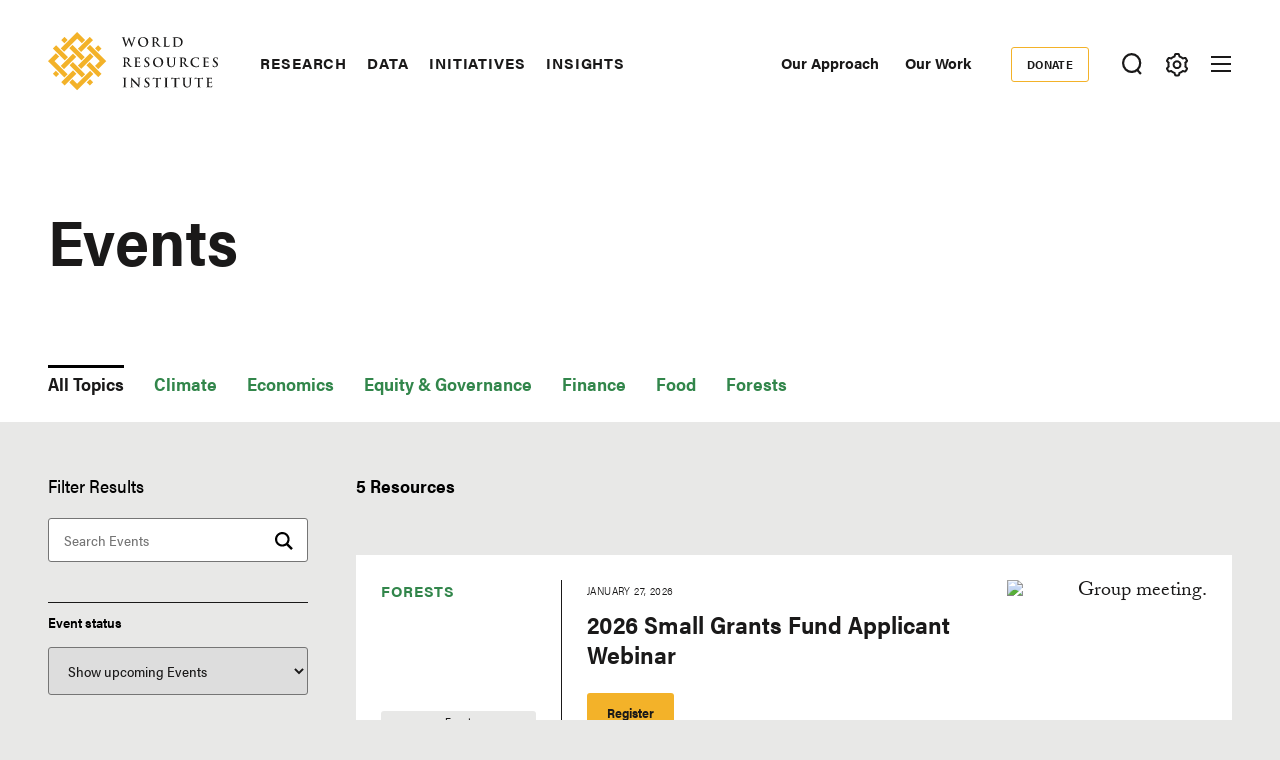

--- FILE ---
content_type: text/html; charset=UTF-8
request_url: https://www.wri.org/events/2014/01/davida.wood@wri.org
body_size: 14153
content:
<!DOCTYPE html>
<html lang="en" dir="ltr" prefix="og: https://ogp.me/ns#">
  <head><script>(function(w,i,g){w[g]=w[g]||[];if(typeof w[g].push=='function')w[g].push(i)})
(window,'GTM-WGH5WB9','google_tags_first_party');</script><script>(function(w,d,s,l){w[l]=w[l]||[];(function(){w[l].push(arguments);})('set', 'developer_id.dYzg1YT', true);
		w[l].push({'gtm.start':new Date().getTime(),event:'gtm.js'});var f=d.getElementsByTagName(s)[0],
		j=d.createElement(s);j.async=true;j.src='/s2oq/';
		f.parentNode.insertBefore(j,f);
		})(window,document,'script','dataLayer');</script>
        <script>
      window.dataLayer = window.dataLayer ||[];
      function gtag(){dataLayer.push(arguments);}
      gtag('consent','default',{
        'ad_storage':'denied',
        'analytics_storage':'denied',
        'ad_user_data':'denied',
        'ad_personalization':'denied',
        'personalization_storage':'denied',
        'functionality_storage':'granted',
        'security_storage':'granted',
        'wait_for_update': 500
      });
      gtag("set", "ads_data_redaction", true);
    </script>
            <script src="https://cmp.osano.com/AzyfddTRtqi1560Dk/2f1a8361-e0bc-41c3-b332-023fe627c0bb/osano.js"></script>
        <meta charset="utf-8" />
<meta name="robots" content="noindex" />
<link rel="canonical" href="https://www.wri.org/events/2014/01/davida.wood%40wri.org" />
<meta name="Generator" content="Drupal 10 (https://www.drupal.org)" />
<meta name="MobileOptimized" content="width" />
<meta name="HandheldFriendly" content="true" />
<meta name="viewport" content="width=device-width, initial-scale=1.0" />
<script type="application/ld+json">{
    "@context": "https://schema.org",
    "@graph": [
        {
            "@type": "WebSite",
            "@id": "https://www.wri.org/",
            "name": "World Resources Institute",
            "url": "https://www.wri.org/",
            "publisher": {
                "@type": "Organization",
                "@id": "https://www.wri.org/",
                "name": "World Resource Institute",
                "url": "https://www.wri.org/",
                "sameAs": [
                    "http://www.facebook.com/pages/World-Resources-Institute/61863318139",
                    "http://twitter.comworldresources",
                    "http://www.youtube.com/WorldResourcesInst",
                    "https://www.linkedin.com/company/world-resources-institute/"
                ],
                "logo": {
                    "@type": "ImageObject",
                    "representativeOfPage": "True",
                    "url": "https://www.wri.org/profiles/contrib/wri_sites/themes/custom/ts_wrin/logo.png",
                    "width": "150",
                    "height": "53"
                }
            }
        }
    ]
}</script>
<link rel="icon" href="/sites/default/files/favicon.ico" type="image/vnd.microsoft.icon" />
<script>window.a2a_config=window.a2a_config||{};a2a_config.callbacks=[];a2a_config.overlays=[];a2a_config.templates={};a2a_config.icon_color = "transparent,#000000";

(function () {
  // Ensure a2a_config exists before AddToAny runs.
  window.a2a_config = window.a2a_config || {};
  window.a2a_config.callbacks = window.a2a_config.callbacks || [];

  function showCopiedMessage(buttonEl, message) {
    if (!buttonEl) return;

    // Remove any existing message for this button.
    var existing = buttonEl.parentNode && buttonEl.parentNode.querySelector(".a2a-copy-toast");
    if (existing) existing.remove();

    var toast = document.createElement("span");
    toast.className = "a2a-copy-toast";
    toast.setAttribute("role", "status");
    toast.setAttribute("aria-live", "polite");
    toast.textContent = message || "Link Copied";

    // Put the message right after the icon.
    buttonEl.insertAdjacentElement("afterend", toast);

    // Auto-remove after a short delay.
    window.setTimeout(function () {
      toast.classList.add("is-hiding");
      window.setTimeout(function () {
        if (toast && toast.parentNode) toast.parentNode.removeChild(toast);
      }, 250);
    }, 1400);
  }

  function fallbackCopy(text) {
    // Old-school fallback for non-secure contexts / older browsers.
    var ta = document.createElement("textarea");
    ta.value = text;
    ta.setAttribute("readonly", "");
    ta.style.position = "absolute";
    ta.style.left = "-9999px";
    document.body.appendChild(ta);
    ta.select();
    try {
      document.execCommand("copy");
      return true;
    } catch (e) {
      return false;
    } finally {
      document.body.removeChild(ta);
    }
  }

  window.a2a_config.callbacks.push({
    share: function (data) {
      // Only override the Copy Link service.
      if (!data || data.serviceCode !== "copy_link") return;

      var url = data.url || window.location.href;
      var btn = data.node;

      // Prevent AddToAny’s default modal / UI for copy_link.
      // Returning { stop: true } cancels the share action. :contentReference[oaicite:3]{index=3}
      var stop = { stop: true };

      // Prefer modern Clipboard API when available (requires HTTPS / secure context).
      if (navigator.clipboard && window.isSecureContext) {
        navigator.clipboard
          .writeText(url)
          .then(function () {
            showCopiedMessage(btn, "Link Copied");
          })
          .catch(function () {
            // If permissions fail, try fallback.
            var ok = fallbackCopy(url);
            showCopiedMessage(btn, ok ? "Link Copied" : "Copy failed");
          });

        return stop;
      }

      // Non-secure context or older browser fallback.
      var ok = fallbackCopy(url);
      showCopiedMessage(btn, ok ? "Link Copied" : "Copy failed");
      return stop;
    },
  });
})();
</script>
<style>.addtoany_list a {
  display: inline-flex;
  border: 1px solid #e8e8e7 !important;
  border-radius: 3px;
  padding: 4px !important;
  margin: 0 4px;
}

/* Ensure the icon itself is a positioning context */
.addtoany_list {
  position: relative;
}
.a2a_button_copy_link {
  position: relative;
  align-items: center;
  justify-content: center;
}

/* Toast positioned above the icon */
.a2a-copy-toast {
  position: absolute;
  bottom: 100%;
  left: 50%;
  transform: translateX(-50%);
  margin-bottom: 6px;

  font-size: 12px;
  line-height: 1.2;
  white-space: nowrap;

  opacity: 1;
  transition: opacity 0.25s ease;
  pointer-events: none;
}

/* Fade-out state */
.a2a-copy-toast.is-hiding {
  opacity: 0;
}
</style>

    <title>Events | World Resources Institute</title>
    <link rel="stylesheet" media="all" href="/sites/default/files/css/css_VcFGu9LI_pDgZHg7UyagDRarnuy3fk2cGILVWMgKwMg.css?delta=0&amp;language=en&amp;theme=ts_wrin&amp;include=[base64]" />
<link rel="stylesheet" media="all" href="/sites/default/files/css/css_5IiSX9mkCrGF3dhQvBYszG7HmeWwQ5rkxV6ep-CFucE.css?delta=1&amp;language=en&amp;theme=ts_wrin&amp;include=[base64]" />
<link rel="stylesheet" media="all" href="https://use.typekit.net/xrt8xkt.css" />
<link rel="stylesheet" media="all" href="/sites/default/files/css/css_tBvksFkq0xi1XQPIYAzA8g1BIpSfyrLLPq_L1YFiNhs.css?delta=3&amp;language=en&amp;theme=ts_wrin&amp;include=[base64]" />
<link rel="stylesheet" media="all" href="/sites/default/files/css/css_Mu0ttVaHs61J3BKmxCWT4notws4tttuHijnsixICXaI.css?delta=4&amp;language=en&amp;theme=ts_wrin&amp;include=[base64]" />

    <script type="application/json" data-drupal-selector="drupal-settings-json">{"path":{"baseUrl":"\/","pathPrefix":"","currentPath":"events\/2014\/01\/davida.wood@wri.org","currentPathIsAdmin":false,"isFront":false,"currentLanguage":"en"},"pluralDelimiter":"\u0003","suppressDeprecationErrors":true,"ajaxPageState":{"libraries":"[base64]","theme":"ts_wrin","theme_token":null},"ajaxTrustedUrl":{"form_action_p_pvdeGsVG5zNF_XLGPTvYSKCf43t8qZYSwcfZl2uzM":true,"":true},"simple_popup_blocks":{"settings":[{"uid":"beforefilesmodal","type":0,"css_selector":"1","identifier":"block-beforefilesmodal","layout":"4","visit_counts":"0","overlay":"1","trigger_method":"1","trigger_selector":".files-overlay-trigger-webform","delay":0,"enable_escape":"1","trigger_width":null,"minimize":"1","close":"1","use_time_frequency":false,"time_frequency":"3600","show_minimized_button":"1","width":"600","cookie_expiry":0,"status":"1","escape":"1"},{"uid":"classyembed","type":0,"css_selector":"1","identifier":"block-classyembed","layout":"6","visit_counts":"0","overlay":false,"trigger_method":0,"trigger_selector":"#custom-css-id","delay":0,"enable_escape":"1","trigger_width":null,"minimize":"1","close":"1","use_time_frequency":false,"time_frequency":"3600","show_minimized_button":false,"width":"1200","cookie_expiry":"100","status":"1"},{"uid":"files_modal","type":"1","css_selector":0,"identifier":"files-modal","layout":"5","visit_counts":"0","overlay":"1","trigger_method":"1","trigger_selector":".files-overlay-trigger","delay":0,"minimize":"1","close":"1","width":"600","cookie_expiry":"100","status":"1","escape":"1"},{"uid":"wri_region_map_popup","type":"1","css_selector":0,"identifier":"wri-region-map-popup","layout":"7","visit_counts":"0","overlay":false,"trigger_method":"1","trigger_selector":".wri-region-map-popup-button","delay":0,"minimize":false,"close":false,"width":"500","cookie_expiry":0,"status":"1","escape":"1"}]},"webform":{"dialog":{"options":{"narrow":{"title":"Narrow","width":600},"normal":{"title":"Normal","width":800},"wide":{"title":"Wide","width":1000}}}},"wri_filter":{"filterCookieName":"STYXKEY_wri_filter","allFilters":{"53":{"id":"53","name":"climate"},"226":{"id":"226","name":"cities"},"222":{"id":"222","name":"energy"},"4422":{"id":"4422","name":"food"},"73":{"id":"73","name":"forests"},"56":{"id":"56","name":"freshwater"},"18861":{"id":"18861","name":"ocean"},"74":{"id":"74","name":"business"},"10510":{"id":"10510","name":"economics"},"9640":{"id":"9640","name":"finance"},"227":{"id":"227","name":"equity \u0026 governance"}},"pageIsFilterable":false,"currentFilterName":""},"ckeditorAccordion":{"accordionStyle":{"collapseAll":1,"keepRowsOpen":0,"animateAccordionOpenAndClose":1,"openTabsWithHash":1,"allowHtmlInTitles":0}},"wri_common":{"gtm_id":"GTM-WGH5WB9","analytics_url":"https:\/\/www.googletagmanager.com"},"facets_views_ajax":{"facets_summary_ajax":{"facets_summary_id":"event_facet_summary","view_id":"events","current_display_id":"resources_page","ajax_path":"\/views\/ajax"}},"views_autosubmit":{"timeout":500},"user":{"uid":0,"permissionsHash":"09013de73b1cb097b151c1db31502465b7917c6da0359ee3bee08a76d42d616e"}}</script>
<script src="/sites/default/files/js/js_V4n3DT4Q2oFSc0n5_CXjTA-fE90lG8eHUehuMx6TJXM.js?scope=header&amp;delta=0&amp;language=en&amp;theme=ts_wrin&amp;include=[base64]"></script>

    
  </head>
  <body class="path-events">
    <!-- Google Tag Manager (noscript) -->
        <noscript>
      <iframe src="https://www.googletagmanager.com/ns.html?id=GTM-WGH5WB9" height="0" width="0" style="display:none;visibility:hidden"></iframe>
    </noscript>
    <!-- End Google Tag Manager (noscript) -->
    <!-- Grid Layout Checker -->
        <!-- END Grid Layout Checker -->

    <a href="#main-content" class="visually-hidden focusable skip-link">
      Skip to main content
    </a>

    <div id="accessibility-url">
      <a href="/accessibility" class="visually-hidden focusable skip-link">
		    Accessibility
      </a>
    </div>
      
        <main class="dialog-off-canvas-main-canvas" data-off-canvas-main-canvas>
      
  <div id="tray-nav-wrapper">
  <div id="tray-nav-canvas">
        <header>
      <div class="container header-wrapper">
                  
  

<div  class="region region-primary-nav">
  <div id="block-ts-wrin-branding" class="block block-system block-system-branding-block">
  
    
        <a href="/" rel="home" class="site-logo">
      <img class="logo-white hidden" src="/sites/default/files/nav_logo_white_0.svg" alt="Home" />
      <img class="logo-color" src="/sites/default/files/nav_logo_color_0.svg" alt="Home" />
    </a>
        <div class="site-name hidden">
      <a href="/" title="Home" rel="home">World Resources Institute</a>
    </div>
        <div class="site-slogan visually-hidden">Making Big Ideas Happen</div>
  </div>
<nav role="navigation" aria-labelledby="block-ts-wrin-main-menu-menu" id="block-ts-wrin-main-menu" class="block block-menu navigation menu--main">
            
  <h2 class="visually-hidden" id="block-ts-wrin-main-menu-menu">Main navigation</h2>
  

        <div class="menu-wrapper">

              <ul class="menu">
                    <li class="menu-item menu-item--collapsed">
        <a href="/research" data-drupal-link-system-path="node/71">Research</a>
              </li>
                <li class="menu-item menu-item--collapsed">
        <a href="/data" data-drupal-link-system-path="node/72">Data</a>
              </li>
                <li class="menu-item menu-item--collapsed">
        <a href="/initiatives" data-drupal-link-system-path="node/73">Initiatives</a>
              </li>
                <li class="menu-item menu-item--collapsed">
        <a href="/insights" data-drupal-link-system-path="node/100014">Insights</a>
              </li>
        </ul>
  

</div><a href="#scroll" class="nav-arrow"><svg aria-hidden="true" data-title="Click to see more items" tabindex="-1" data-prefix="far" data-icon="chevron-right" xmlns="http://www.w3.org/2000/svg" viewBox="0 0 256 512" class="svg-inline--fa fa-chevron-right fa-w-8 fa-3x"><path d="M24.707 38.101L4.908 57.899c-4.686 4.686-4.686 12.284 0 16.971L185.607 256 4.908 437.13c-4.686 4.686-4.686 12.284 0 16.971L24.707 473.9c4.686 4.686 12.284 4.686 16.971 0l209.414-209.414c4.686-4.686 4.686-12.284 0-16.971L41.678 38.101c-4.687-4.687-12.285-4.687-16.971 0z"/><title>Click to see more</title></svg></a>
  </nav>

</div>

                <div class="header-right ">
                      
  

<div  class="region region-secondary-nav">
  <nav role="navigation" aria-labelledby="block-secondarynavigation-menu" id="block-secondarynavigation" class="block block-menu navigation menu--secondary">
            
  <h2 class="visually-hidden" id="block-secondarynavigation-menu">Secondary Navigation</h2>
  

        
              <ul class="menu">
                    <li class="menu-item">
        <a href="/our-approach" data-drupal-link-system-path="node/100163">Our Approach</a>
              </li>
                <li class="menu-item">
        <a href="/our-work" data-drupal-link-system-path="node/100023">Our Work</a>
              </li>
        </ul>
  


  </nav>
<nav role="navigation" aria-labelledby="block-donate-menu" id="block-donate" class="block block-menu navigation menu--donate">
            
  <h2 class="visually-hidden" id="block-donate-menu">Donate</h2>
  

        
              <ul class="menu">
                    <li class="menu-item">
        <a href="https://giving.wri.org/campaign/694046/donate">Donate</a>
              </li>
        </ul>
  


  </nav>

</div>

          
          
                      <button class="tray-toggle search-toggle" aria-label="Toggle Search Menu" title="Search Menu" data-tray="search-tray">
  <svg viewBox="0 0 18 19" version="1.1" xmlns="http://www.w3.org/2000/svg">
    <g transform="translate(1 1)" stroke-width="2" fill="none" fill-rule="evenodd">
      <circle cx="7.69047619" cy="7.69047619" r="7.69047619" shape-rendering="geometricPrecision"/>
      <path stroke-linecap="square" d="M13 14l2.3998058 2.3998058" shape-rendering="geometricPrecision"/>
    </g>
  </svg>
</button>
          
                      <button class="tray-toggle filter-toggle" aria-label="Toggle filter Menu" title="Filter Menu" data-tray="filter-tray">
      <span class="filter-icon">
        <svg width="22px" height="24px" viewBox="0 0 22 24" version="1.1" xmlns="http://www.w3.org/2000/svg" xmlns:xlink="http://www.w3.org/1999/xlink">
          <g id="block-styles" stroke="none" stroke-width="1" fill="none" fill-rule="evenodd">
            <g id="assets" transform="translate(-194.000000, -186.000000)" stroke-width="2">
              <g id="icon/gear-white-copy-2" transform="translate(195.018833, 187.000000)">
                <path d="M9.99998346,14.1437469 C8.10683773,14.1437469 6.57210464,12.6090138 6.57210464,10.7158681 C6.57210464,8.82272233 8.10683773,7.28798924 9.99998346,7.28798924 C11.8931292,7.28798924 13.4278623,8.82272233 13.4278623,10.7158681 C13.4278623,12.6090138 11.8931292,14.1437469 9.99998346,14.1437469 Z M18.3523689,12.6590768 C18.499688,12.0242017 18.5741447,11.3727453 18.5741447,10.7158681 C18.5741447,10.0589908 18.499688,9.40737496 18.3523689,8.77265936 L19.8018036,7.28097404 C20.0203907,7.0558501 20.0626413,6.71338109 19.9062344,6.4418612 L19.2804472,5.35801375 L18.65466,4.27400686 C18.527111,4.05334712 18.293537,3.92356604 18.0475269,3.92356604 C17.9901298,3.92356604 17.9328922,3.93058123 17.8754952,3.94508993 L15.8567137,4.4546481 C14.895951,3.55558723 13.7462564,2.89121649 12.493566,2.51080166 L11.9261325,0.509558172 C11.8403558,0.208542581 11.5650094,5.15143483e-14 11.2515578,5.15143483e-14 L8.74824966,5.15143483e-14 C8.43495748,5.15143483e-14 8.15945169,0.208542581 8.073675,0.509558172 L7.50640091,2.51080166 C6.2537105,2.89121649 5.10385645,3.55558723 4.1432532,4.4546481 L2.1243123,3.94508993 C2.06707469,3.93058123 2.00967765,3.92356604 1.95291836,3.92356604 C1.70642995,3.92356604 1.47285589,4.05334712 1.34578522,4.27400686 L0.719998036,5.35801375 L0.0942108564,6.4418612 C-0.0628338243,6.71338109 -0.0204237887,7.0558501 0.198163274,7.28097404 L1.64743855,8.77265936 C1.50011948,9.40737496 1.42614107,10.0589908 1.42614107,10.7158681 C1.42614107,11.3727453 1.50011948,12.0242017 1.64743855,12.6590768 L0.198163274,14.1507621 C-0.0204237887,14.375886 -0.0628338243,14.7181956 0.0942108564,14.9898749 L0.719998036,16.0737224 L1.34578522,17.1577293 C1.47285589,17.378389 1.70642995,17.5081701 1.95291836,17.5081701 C2.00967765,17.5081701 2.06707469,17.5011549 2.1243123,17.4866462 L4.1432532,16.977088 C5.10385645,17.8761489 6.2537105,18.5405196 7.50640091,18.9209345 L8.073675,20.9221779 C8.15945169,21.2238313 8.43495748,21.4317361 8.74824966,21.4317361 L11.2515578,21.4317361 C11.5650094,21.4317361 11.8403558,21.2238313 11.9261325,20.9221779 L12.493566,18.9209345 C13.7462564,18.5405196 14.895951,17.8761489 15.8567137,16.977088 L17.8754952,17.4866462 C17.9328922,17.5011549 17.9901298,17.5081701 18.0475269,17.5081701 C18.293537,17.5081701 18.527111,17.378389 18.65466,17.1577293 L19.2804472,16.0737224 L19.9062344,14.9898749 C20.0626413,14.7181956 20.0203907,14.375886 19.8018036,14.1507621 L18.3523689,12.6590768 Z" id="icon/gear-black"></path>
              </g>
            </g>
          </g>
        </svg>
      </span>
</button>
          
                      
<button class="menu-toggle" aria-label="Open mobile menu" title="Menu Toggle">
  <div class="ts-menu-toggle-wrapper">
    <span></span>
  </div>
</button>
                  </div>
      </div>
    </header>
    
    <div class="mobile-menu-target">
      <div class="ts-mobile-menu__wrapper">
                  

<div  class="region region-hamburger-nav container">
  <div class="hamburger-header">
    <a href="/" rel="home" class="site-logo">
      <img class="logo-white" src="/sites/default/files/nav_logo_white_0.svg" alt="Home" />
    </a>
    <div class="donate-menu">
              <ul class="menu">
                    <li class="menu-item">
        <a href="https://giving.wri.org/campaign/694046/donate">Donate</a>
              </li>
        </ul>
  

</div>
    <button class="mega_menu_close" aria-label="Toggle Mega Menu" title="Close Mega Menu">
      <svg xmlns="http://www.w3.org/2000/svg" width="24" height="24" viewBox="0 0 24 24" fill="#ffffff">
        <path d="M23 20.168l-8.185-8.187 8.185-8.174-2.832-2.807-8.182 8.179-8.176-8.179-2.81 2.81 8.186 8.196-8.186 8.184 2.81 2.81 8.203-8.192 8.18 8.192z"/>
      </svg>
    </button>
  </div>
  <div class="hamburger-content">
    
<nav role="navigation" aria-labelledby="block-quicklinks-menu" id="block-quicklinks" class="block block-menu navigation menu--quick-links margin-bottom-md">
            
  <h2 class="visually-hidden" id="block-quicklinks-menu">Quick Links</h2>
  

        
        <div class="menu-wrapper">
          <ul class="menu">
                    <li class="menu-item">
        <span>Quick Links</span>
              </li>
                <li class="menu-item">
        <a href="/news" data-drupal-link-system-path="node/100179">News </a>
              </li>
                <li class="menu-item">
        <a href="/resources" data-drupal-link-system-path="resources">Resource Library</a>
              </li>
                <li class="menu-item">
        <a href="https://www.wri.org/about/experts-staff">Experts</a>
              </li>
                <li class="menu-item">
        <a href="/events" data-drupal-link-system-path="events">Events</a>
              </li>
                <li class="menu-item">
        <a href="/careers" data-drupal-link-system-path="node/105746">Careers</a>
              </li>
                <li class="menu-item">
        <a href="/donate" class="button small" data-drupal-link-system-path="node/100250">Donate</a>
              </li>
          </ul>
    </div>
  


  </nav><a href="#scroll" aria-hidden="true" tabindex="-1" class="nav-arrow"><svg aria-hidden="true" data-prefix="far" data-icon="chevron-right" xmlns="http://www.w3.org/2000/svg" viewBox="0 0 256 512" class="svg-inline--fa fa-chevron-right fa-w-8 fa-3x"><path d="M24.707 38.101L4.908 57.899c-4.686 4.686-4.686 12.284 0 16.971L185.607 256 4.908 437.13c-4.686 4.686-4.686 12.284 0 16.971L24.707 473.9c4.686 4.686 12.284 4.686 16.971 0l209.414-209.414c4.686-4.686 4.686-12.284 0-16.971L41.678 38.101c-4.687-4.687-12.285-4.687-16.971 0z"/><title>Click to see more</title></svg></a>
<nav role="navigation" aria-labelledby="block-mainnavigation-menu" id="block-mainnavigation" class="block block-menu navigation menu--main">
            
  <h2 class="visually-hidden" id="block-mainnavigation-menu">Main navigation</h2>
  

        

              <ul class="menu">
                    <li class="menu-item menu-item--collapsed">
        <a href="/research" data-drupal-link-system-path="node/71">Research</a>
              </li>
                <li class="menu-item menu-item--collapsed">
        <a href="/data" data-drupal-link-system-path="node/72">Data</a>
              </li>
                <li class="menu-item menu-item--collapsed">
        <a href="/initiatives" data-drupal-link-system-path="node/73">Initiatives</a>
              </li>
                <li class="menu-item menu-item--collapsed">
        <a href="/insights" data-drupal-link-system-path="node/100014">Insights</a>
              </li>
        </ul>
  


  </nav>
<nav role="navigation" aria-labelledby="block-footermenusecondary-2-menu" id="block-footermenusecondary-2" class="block block-menu navigation menu--footer-secondary">
            
  <h2 class="visually-hidden" id="block-footermenusecondary-2-menu">Footer menu - secondary</h2>
  

        
              <ul class="menu">
                    <li class="menu-item menu-item--expanded">
        <span class="menu-item-title"><a href="/our-work" class="flexible-row-submenu" data-drupal-link-system-path="node/100023">Our Work</a></span>
                                <ul class="menu">
                    <li class="menu-item menu-item--expanded">
        <span class="menu-item-title"><span>Regions</span></span>
                                <ul class="menu">
                    <li class="menu-item">
        <span class="menu-item-title"><a href="/africa" data-drupal-link-system-path="node/100030">Africa</a></span>
              </li>
                <li class="menu-item">
        <span class="menu-item-title"><a href="/asia" data-drupal-link-system-path="node/100062">Asia</a></span>
              </li>
                <li class="menu-item">
        <span class="menu-item-title"><a href="/wri-europe" data-drupal-link-system-path="node/100060">Europe</a></span>
              </li>
                <li class="menu-item">
        <span class="menu-item-title"><a href="/latin-america" data-drupal-link-system-path="node/100032">Latin America</a></span>
              </li>
                <li class="menu-item">
        <span class="menu-item-title"><a href="/north-america" data-drupal-link-system-path="node/100065">North America</a></span>
              </li>
        </ul>
  
              </li>
                <li class="menu-item menu-item--expanded">
        <span class="menu-item-title"><span>Topics</span></span>
                                <ul class="menu">
                    <li class="menu-item">
        <span class="menu-item-title"><a href="/cities" data-drupal-link-system-path="node/103166">Cities</a></span>
              </li>
                <li class="menu-item">
        <span class="menu-item-title"><a href="/climate" data-drupal-link-system-path="node/100004">Climate</a></span>
              </li>
                <li class="menu-item">
        <span class="menu-item-title"><a href="/energy" data-drupal-link-system-path="node/105106">Energy</a></span>
              </li>
                <li class="menu-item">
        <span class="menu-item-title"><a href="/food" data-drupal-link-system-path="node/100006">Food</a></span>
              </li>
                <li class="menu-item">
        <span class="menu-item-title"><a href="/forests" data-drupal-link-system-path="node/100007">Forests</a></span>
              </li>
                <li class="menu-item">
        <span class="menu-item-title"><a href="/freshwater" data-drupal-link-system-path="node/100009">Freshwater</a></span>
              </li>
                <li class="menu-item">
        <span class="menu-item-title"><a href="/ocean" data-drupal-link-system-path="node/100008">Ocean</a></span>
              </li>
        </ul>
  
              </li>
                <li class="menu-item menu-item--expanded">
        <span class="menu-item-title"><span>Centers</span></span>
                                <ul class="menu">
                    <li class="menu-item">
        <span class="menu-item-title"><a href="/economics" data-drupal-link-system-path="node/100025">Economics</a></span>
              </li>
                <li class="menu-item">
        <span class="menu-item-title"><a href="/equitable-development" data-drupal-link-system-path="node/100027">Equity</a></span>
              </li>
                <li class="menu-item">
        <span class="menu-item-title"><a href="/finance" data-drupal-link-system-path="node/100026">Finance</a></span>
              </li>
        </ul>
  
              </li>
        </ul>
  
              </li>
        </ul>
  


  </nav>
<nav role="navigation" aria-labelledby="block-megamenu-menu" id="block-megamenu" class="block block-menu navigation menu--mega-menu">
            
  <h2 class="visually-hidden" id="block-megamenu-menu">Mega Menu</h2>
  

        
              <ul class="menu">
                    <li class="menu-item menu-item--expanded">
        <span class="menu-item-title"><a href="/our-approach" data-drupal-link-system-path="node/100163">Our Approach</a></span>
                                <ul class="menu">
                    <li class="menu-item">
        <span class="menu-item-title"><a href="/strategic-plan" data-drupal-link-system-path="node/103333">Strategic Plan</a></span>
              </li>
                <li class="menu-item">
        <span class="menu-item-title"><a href="/our-approach/managing-for-results" data-drupal-link-system-path="node/100303">Managing for Results</a></span>
              </li>
                <li class="menu-item">
        <span class="menu-item-title"><a href="/top-outcomes" data-drupal-link-system-path="node/100164">Top Outcomes</a></span>
              </li>
        </ul>
  
              </li>
                <li class="menu-item menu-item--expanded">
        <span class="menu-item-title"><a href="/about" data-drupal-link-system-path="node/100080">About Us</a></span>
                                <ul class="menu">
                    <li class="menu-item">
        <span class="menu-item-title"><a href="/about/mission-values" data-drupal-link-system-path="node/100258">Mission</a></span>
              </li>
                <li class="menu-item">
        <span class="menu-item-title"><a href="https://www.wri.org/about/experts-staff">Staff</a></span>
              </li>
                <li class="menu-item">
        <span class="menu-item-title"><a href="/annual-report/2024" data-drupal-link-system-path="node/105292">Latest Annual Report</a></span>
              </li>
                <li class="menu-item">
        <span class="menu-item-title"><a href="/about/financials" data-drupal-link-system-path="node/100221">Financials </a></span>
              </li>
                <li class="menu-item">
        <span class="menu-item-title"><a href="/about/history" data-drupal-link-system-path="node/102377">History</a></span>
              </li>
                <li class="menu-item">
        <span class="menu-item-title"><a href="/sustainability-wri" data-drupal-link-system-path="node/100257">Sustainability at WRI</a></span>
              </li>
                <li class="menu-item">
        <span class="menu-item-title"><a href="/about/board-directors" data-drupal-link-system-path="node/100147">Board of Directors</a></span>
              </li>
                <li class="menu-item">
        <span class="menu-item-title"><a href="https://wri.ethicspoint.com/">Whistleblower and Ethics Reporting</a></span>
              </li>
                <li class="menu-item">
        <span class="menu-item-title"><a href="https://secure.ethicspoint.com/domain/media/en/gui/72880/code.pdf">Code of Conduct</a></span>
              </li>
        </ul>
  
              </li>
                <li class="menu-item menu-item--expanded">
        <span class="menu-item-title"><a href="/join-us" data-drupal-link-system-path="node/100251">Join Us</a></span>
                                <ul class="menu">
                    <li class="menu-item">
        <span class="menu-item-title"><a href="/events" data-drupal-link-system-path="events">Events</a></span>
              </li>
                <li class="menu-item">
        <span class="menu-item-title"><a href="https://careers.wri.org">Careers</a></span>
              </li>
                <li class="menu-item">
        <span class="menu-item-title"><a href="/support" data-drupal-link-system-path="node/105478">Ways to Give</a></span>
              </li>
                <li class="menu-item">
        <span class="menu-item-title"><a href="/about/procurement-opportunities" data-drupal-link-system-path="node/100304">Procurement Opportunities</a></span>
              </li>
                <li class="menu-item">
        <span class="menu-item-title"><a href="/about/contact" data-drupal-link-system-path="node/100415">Contact the Institute</a></span>
              </li>
        </ul>
  
              </li>
        </ul>
  


  </nav>
<div id="block-wrinsearch-2" class="block block-wri-search block-single-file-component-blockwri-search-menu">
  
    
      <div class="search-tray tray-contents">
      <form class="single-border" action="/search">
    <div class="input-wrapper">
      <label for="wrinsearch_2">What can we help you find?</label>
      <input class="ghost" type="text" name="keys" id="wrinsearch_2">
    </div>
    <input class="button ghost form" type="submit" value="Search">
  </form>

  <button class="tray-nav__close" aria-label="Toggle Search Menu" title="Close Search Menu">
    <svg xmlns="http://www.w3.org/2000/svg" width="24" height="24" viewBox="0 0 24 24" fill="#ffffff">
      <path d="M23 20.168l-8.185-8.187 8.185-8.174-2.832-2.807-8.182 8.179-8.176-8.179-2.81 2.81 8.186 8.196-8.186 8.184 2.81 2.81 8.203-8.192 8.18 8.192z"/>
    </svg>
  </button>
  
              <ul class="search-menu-block">
                    <li class="menu-item">
        <a href="/support" data-drupal-link-system-path="node/105478">Ways to Give</a>
              </li>
                <li class="menu-item">
        <a href="/join-us" data-drupal-link-system-path="node/100251">Join us</a>
              </li>
                <li class="menu-item">
        <a href="/about/experts-staff" data-drupal-link-system-path="about/experts-staff">Contact an Expert</a>
              </li>
                <li class="menu-item">
        <a href="/insights" data-drupal-link-system-path="node/100014">Explore WRI Perspectives</a>
              </li>
        </ul>
  


</div>

  </div>

  </div>
  <div class="hamburger-slider">
    <div class="hamburger-slider-contents">
      <a href="#" class="back">Back</a>
      <ul class="menu"></ul>
    </div>
  </div>
</div>

              </div>
    </div>

        <div id="tray-nav">
              
  

<div  class="region region-wrin-custom">
  <div id="block-wrinfilter" class="block block-wri-filter block-single-file-component-blockwri-filter">
  
    
  
<div class="filter-tray tray-contents content-side-padding">
  <div class="header">
    <h2 class="h2 white">Filter Your Site Experience by Topic</h2>
    <p class="white">Applying the filters below will filter all articles, data, insights and projects by the topic area you select.</p>
  </div>
  <ul>
    <li><a class="sitewide-content-filter all-topics active h4 white" href="/content-filter/remove">All Topics <span class="filter-remove italic-tiny white">Remove filter</span></a></li>
          <li><a class="sitewide-content-filter white h4" data-filter="climate" href="/content-filter/53">Climate <span class="filter-description italic-tiny black">filter site by Climate</span></a></li>
          <li><a class="sitewide-content-filter white h4" data-filter="cities" href="/content-filter/226">Cities <span class="filter-description italic-tiny black">filter site by Cities</span></a></li>
          <li><a class="sitewide-content-filter white h4" data-filter="energy" href="/content-filter/222">Energy <span class="filter-description italic-tiny black">filter site by Energy</span></a></li>
          <li><a class="sitewide-content-filter white h4" data-filter="food" href="/content-filter/4422">Food <span class="filter-description italic-tiny black">filter site by Food</span></a></li>
          <li><a class="sitewide-content-filter white h4" data-filter="forests" href="/content-filter/73">Forests <span class="filter-description italic-tiny black">filter site by Forests</span></a></li>
          <li><a class="sitewide-content-filter white h4" data-filter="freshwater" href="/content-filter/56">Freshwater <span class="filter-description italic-tiny black">filter site by Freshwater</span></a></li>
          <li><a class="sitewide-content-filter white h4" data-filter="ocean" href="/content-filter/18861">Ocean <span class="filter-description italic-tiny black">filter site by Ocean</span></a></li>
          <li><a class="sitewide-content-filter white h4" data-filter="business" href="/content-filter/74">Business <span class="filter-description italic-tiny black">filter site by Business</span></a></li>
          <li><a class="sitewide-content-filter white h4" data-filter="economics" href="/content-filter/10510">Economics <span class="filter-description italic-tiny black">filter site by Economics</span></a></li>
          <li><a class="sitewide-content-filter white h4" data-filter="finance" href="/content-filter/9640">Finance <span class="filter-description italic-tiny black">filter site by Finance</span></a></li>
          <li><a class="sitewide-content-filter white h4" data-filter="equity &amp; governance" href="/content-filter/227">Equity &amp; Governance <span class="filter-description italic-tiny black">filter site by Equity &amp; Governance</span></a></li>
      </ul>
  <button class="tray-nav__close" aria-label="Toggle filter Menu" title="Close Filter Menu">
    <svg xmlns="http://www.w3.org/2000/svg" width="24" height="24" viewBox="0 0 24 24" fill="#ffffff">
      <path d="M23 20.168l-8.185-8.187 8.185-8.174-2.832-2.807-8.182 8.179-8.176-8.179-2.81 2.81 8.186 8.196-8.186 8.184 2.81 2.81 8.203-8.192 8.18 8.192z"/>
    </svg>
  </button>
</div>
</div>
<div id="block-wrinsearch" class="block block-wri-search block-single-file-component-blockwri-search-menu">
  
    
      <div class="search-tray tray-contents">
      <h2 class="h2 white">Search WRI.org</h2>
        <p class="tray-nav-description">Not sure where to find something? Search all of the site&#039;s content.</p>
    <form class="single-border" action="/search">
    <div class="input-wrapper">
      <label for="wrinsearch">What can we help you find?</label>
      <input class="ghost" type="text" name="keys" id="wrinsearch">
    </div>
    <input class="button ghost form" type="submit" value="Search">
  </form>

  <button class="tray-nav__close" aria-label="Toggle Search Menu" title="Close Search Menu">
    <svg xmlns="http://www.w3.org/2000/svg" width="24" height="24" viewBox="0 0 24 24" fill="#ffffff">
      <path d="M23 20.168l-8.185-8.187 8.185-8.174-2.832-2.807-8.182 8.179-8.176-8.179-2.81 2.81 8.186 8.196-8.186 8.184 2.81 2.81 8.203-8.192 8.18 8.192z"/>
    </svg>
  </button>
  
              <ul class="search-menu-block">
                    <li class="menu-item">
        <a href="/support" data-drupal-link-system-path="node/105478">Ways to Give</a>
              </li>
                <li class="menu-item">
        <a href="/join-us" data-drupal-link-system-path="node/100251">Join us</a>
              </li>
                <li class="menu-item">
        <a href="/about/experts-staff" data-drupal-link-system-path="about/experts-staff">Contact an Expert</a>
              </li>
                <li class="menu-item">
        <a href="/insights" data-drupal-link-system-path="node/100014">Explore WRI Perspectives</a>
              </li>
        </ul>
  


</div>

  </div>

</div>

          </div>
    
          
  

<div  class="region region-admin">
  <div data-drupal-messages-fallback class="hidden"></div>

</div>

    
                  
  

<div  id="main-content" class="region region-content">
  <div id="block-ts-wrin-content" class="block block-system block-system-main-block">
  
    
      <div class="views-element-container">
<div class="view view-events view-id-events resources-container">
  <div class="container"><h1 class="h1 padding-vertical">Events</h1>
  </div>
    <div class="facet-inactive block-facet--links topics-view-block container">
      <div data-drupal-facet-id="all_event_topics" data-drupal-facet-alias="topic" class="facet-inactive js-facets-links margin-bottom-xs facets-widget-links">
  <div><h4 class="visually-hidden">All Topics</h4>
          <a class="title" href="/events">All Topics</a><div class="facet-item"><a href="" data-facet-filter="/events/topic/climate-53" data-drupal-facet-item-id="topic-53" data-drupal-facet-item-value="53" data-drupal-facet-item-count="3"><span class="facet-item__value">Climate</span>
</a></div><div class="facet-item"><a href="" data-facet-filter="/events/topic/economics-10510" data-drupal-facet-item-id="topic-10510" data-drupal-facet-item-value="10510" data-drupal-facet-item-count="1"><span class="facet-item__value">Economics</span>
</a></div><div class="facet-item"><a href="" data-facet-filter="/events/topic/equity-governance-227" data-drupal-facet-item-id="topic-227" data-drupal-facet-item-value="227" data-drupal-facet-item-count="1"><span class="facet-item__value">Equity &amp; Governance</span>
</a></div><div class="facet-item"><a href="" data-facet-filter="/events/topic/finance-9640" data-drupal-facet-item-id="topic-9640" data-drupal-facet-item-value="9640" data-drupal-facet-item-count="2"><span class="facet-item__value">Finance</span>
</a></div><div class="facet-item"><a href="" data-facet-filter="/events/topic/food-4422" data-drupal-facet-item-id="topic-4422" data-drupal-facet-item-value="4422" data-drupal-facet-item-count="1"><span class="facet-item__value">Food</span>
</a></div><div class="facet-item"><a href="" data-facet-filter="/events/topic/forests-73" data-drupal-facet-item-id="topic-73" data-drupal-facet-item-value="73" data-drupal-facet-item-count="1"><span class="facet-item__value">Forests</span>
</a></div></div></div>

  </div>

    <div class="resources-wrapper">
    <div class="container">
              <div class="view-filters">
          <button class="button black filters">Filters</button>
          <form class="views-exposed-form views-auto-submit-full-form" data-drupal-selector="views-exposed-form-events-resources-page" method="get" id="views-exposed-form-events-resources-page" accept-charset="UTF-8">
  <div class="form--inline clearfix">
  <div class="js-form-item form-item js-form-type-textfield form-type-textfield js-form-item-query form-item-query">
      <label for="edit-query">Filter Results</label>
        <input placeholder="Search Events" data-drupal-selector="edit-query" type="text" id="edit-query" name="query" value="" size="30" maxlength="128" class="form-text" />

        </div>
<div class="js-form-item form-item js-form-type-select form-type-select js-form-item-date form-item-date">
      <label for="edit-date">Event status</label>
        <span class="select-wrapper"><select data-drupal-selector="edit-date" id="edit-date" name="date" class="form-select"><option value="1" selected="selected">Show upcoming Events</option><option value="2">Show past Events</option></select></span>
        </div>
<div data-drupal-selector="edit-actions" class="form-actions js-form-wrapper form-wrapper" id="edit-actions"><input class="views-use-ajax views-auto-submit-click js-hide button js-form-submit form-submit" data-drupal-selector="edit-submit-events" type="submit" id="edit-submit-events" value="Apply" />
</div>

</div>

</form>

        </div>
      
      <div class="grid results-wrapper">
        <div class="results-sidebar padding-bottom">
                    <div class="facet-inactive hidden block-facet--checkbox block block-facets block-facet-blockinternational-office-event">
  
    
      <div data-drupal-facet-id="international_office_event" class="facet-empty facet-hidden"><div class="open facets-widget-checkbox">
      
</div>
</div>

  </div>

          <div class="facet-inactive block-facet--checkbox block block-facets block-facet-blockevent-type">
  
    
      <div class="open facets-widget-checkbox">
      <h3>Event Type<span></span></h3><ul data-drupal-facet-id="event_type" data-drupal-facet-alias="subtype" class="facet-inactive js-facets-checkbox-links item-list__checkbox"><li class="facet-item"><a href="" data-facet-filter="/events/subtype/event-30064" data-drupal-facet-item-id="subtype-30064" data-drupal-facet-item-value="30064" data-drupal-facet-item-count="1"><span class="facet-item__value">Event</span>
</a></li><li class="facet-item"><a href="" data-facet-filter="/events/subtype/webinar-32" data-drupal-facet-item-id="subtype-32" data-drupal-facet-item-value="32" data-drupal-facet-item-count="4"><span class="facet-item__value">Webinar</span>
</a></li></ul>
</div>

  </div>

          <div class="facet-inactive block-facet--checkbox block block-facets block-facet-blockevent-languages">
  
    
      <div class="open facets-widget-checkbox">
      <h3>Language<span></span></h3><ul data-drupal-facet-id="event_languages" data-drupal-facet-alias="language" class="facet-inactive js-facets-checkbox-links item-list__checkbox"><li class="facet-item"><a href="" data-facet-filter="/events/language/English" data-drupal-facet-item-id="language-english" data-drupal-facet-item-value="English" data-drupal-facet-item-count="2"><span class="facet-item__value">English</span>
</a></li><li class="facet-item"><a href="" data-facet-filter="/events/language/French" data-drupal-facet-item-id="language-french" data-drupal-facet-item-value="French" data-drupal-facet-item-count="2"><span class="facet-item__value">French</span>
</a></li><li class="facet-item"><a href="" data-facet-filter="/events/language/Portuguese" data-drupal-facet-item-id="language-portuguese" data-drupal-facet-item-value="Portuguese" data-drupal-facet-item-count="1"><span class="facet-item__value">Portuguese</span>
</a></li><li class="facet-item"><a href="" data-facet-filter="/events/language/Spanish" data-drupal-facet-item-id="language-spanish" data-drupal-facet-item-value="Spanish" data-drupal-facet-item-count="2"><span class="facet-item__value">Spanish</span>
</a></li></ul>
</div>

  </div>

                  </div>

        <div class="results-body padding-bottom">
            <div class="view-header">
              <span class='totals'>5 Resources</span><span class='query'> for </span>
                            <div data-drupal-facets-summary-id="event_facet_summary" class="block block-facets-summary block-facets-summary-blockevent-facet-summary">
  
    
      
  </div>

                          </div>
                      <div class="view-content">
                  <div>
<div  class="ds-1col clearfix search-results-container margin-bottom-sm">
  
        <div class="search-results-tags">
        <div class="tags">
                    <div class="topic-tag">
  <a href="/forests" hreflang="en">Forests</a>
</div>
          <div class="topic-tag"></div>
            <div class="topic-tag"></div>
                  </div>
                    <span class="content-type-region bundle">
          
  Event

        </span>
          </div>
        <div class="search-results-text">
      <div>
                                          <span class="post-date">
  <time datetime="2026-01-27T09:00:00-05:00" class="datetime">January 27, 2026</time>

</span>
              </div>
              
  <h3 class="h3">
  <a href="/events/2026/1/2026-small-grants-fund-applicant-webinar" hreflang="en">2026 Small Grants Fund Applicant Webinar</a>
</h3>


                                
  <a href="https://www.wri.org/events/2026/1/2026-small-grants-fund-applicant-webinar#register" class="button small" hreflang="en">Register</a>

          </div>
    <div class="search-results-image">
      
    <img loading="lazy" src="https://files.wri.org/d8/s3fs-public/styles/150_tall/s3/2026-01/gfw-small-grants-fund_0.jpg?VersionId=D_dvpQ5Te_f0goZQvRM1RzKHxnnNbKJ6&amp;itok=2O4Xr4M9" width="200" height="134" alt="Group meeting." class="image-style-_50-tall" />




      <div class="tags">
        
      </div>
    </div>
  </div>

</div>
    <div>
<div  class="ds-1col clearfix search-results-container margin-bottom-sm">
  
        <div class="search-results-tags">
        <div class="tags">
                    <div class="topic-tag">
  <a href="/climate" hreflang="en">Climate</a>
</div>
          <div class="topic-tag"></div>
            <div class="topic-tag"></div>
                  </div>
                    <span class="content-type-region bundle">
          
  Event

        </span>
          </div>
        <div class="search-results-text">
      <div>
                                          <span class="post-date">
  <time datetime="2026-01-29T09:00:00-05:00" class="datetime">January 29, 2026</time>

</span>
              </div>
              
  <h3 class="h3">
  <a href="/events/2026/1/stories-watch-2026" hreflang="en">Stories to Watch 2026</a>
</h3>


                                
  <a href="https://www.wri.org/events/2026/1/stories-watch-2026#register" class="button small" hreflang="en">Register</a>

          </div>
    <div class="search-results-image">
      
    <img loading="lazy" src="https://files.wri.org/d8/s3fs-public/styles/150_tall/s3/2025-12/eventbrite-banner-overlay.png?VersionId=zBVFYn11oKhgE5121uFap1ROzG.xFwBQ&amp;itok=yhc-T9yx" width="200" height="100" alt="Installing solar panels." class="image-style-_50-tall" />




      <div class="tags">
        
      </div>
    </div>
  </div>

</div>
    <div>
<div  class="ds-1col clearfix search-results-container margin-bottom-sm">
  
        <div class="search-results-tags">
        <div class="tags">
                    <div class="topic-tag">
  <a href="/food" hreflang="en">Food</a>
</div>
          <div class="topic-tag"></div>
            <div class="topic-tag"></div>
                  </div>
                    <span class="content-type-region bundle">
          
  Event

        </span>
          </div>
        <div class="search-results-text">
      <div>
                                          <span class="post-date">
  <time datetime="2026-02-03T10:00:00-05:00" class="datetime">February 3, 2026</time>

</span>
              </div>
              
  <h3 class="h3">
  <a href="https://hub.wri.org/events/2026/2/deep-dive-new-research-despite-carbon-neutral-certifications-beef-emissions-can-never?returnTo=https%3A//www.wri.org/events%3FmaxAge%3D0%26_fc_ts%3D1769317593990" hreflang="en">Deep Dive Into New Research: Despite ‘Carbon Neutral’ Certifications, Beef Emissions Can Never Be Low</a>
</h3>


                                
  <a href="https://hub.wri.org/events/2026/2/deep-dive-new-research-despite-carbon-neutral-certifications-beef-emissions-can-never#register" class="button small">Register</a>

          </div>
    <div class="search-results-image">
      
      <div class="tags">
        
      </div>
    </div>
  </div>

</div>
    <div>
<div  class="ds-1col clearfix search-results-container margin-bottom-sm">
  
        <div class="search-results-tags">
        <div class="tags">
                    <div class="topic-tag">
  <a href="/climate" hreflang="en">Climate</a>
</div>
          <div class="topic-tag"></div>
            <div class="topic-tag"></div>
                  </div>
                    <span class="content-type-region bundle">
          
  Event

        </span>
          </div>
        <div class="search-results-text">
      <div>
                                          <span class="post-date">
  <time datetime="2026-02-05T10:00:00-05:00" class="datetime">February 5, 2026</time>

</span>
              </div>
              
  <h3 class="h3">
  <a href="https://hub.wri.org/events/2026/2/exploring-climate-watch?returnTo=https%3A//www.wri.org/events%3FmaxAge%3D0%26_fc_ts%3D1769317593990" hreflang="en">Exploring Climate Watch</a>
</h3>


                                
  <a href="https://hub.wri.org/events/2026/2/exploring-climate-watch#register" class="button small">Register</a>

          </div>
    <div class="search-results-image">
      
    <img loading="lazy" src="https://files.wri.org/d8/s3fs-public/styles/150_tall/s3/2026-01/testing-the-ice.jpg?VersionId=Ht8fzJjjkkJfunMeTp.f.UzmC9NfQhnx&amp;itok=2M7rtdCH" width="200" height="150" alt="Testing the ice " class="image-style-_50-tall" />




      <div class="tags">
        
      </div>
    </div>
  </div>

</div>
    <div>
<div  class="ds-1col clearfix search-results-container margin-bottom-sm">
  
        <div class="search-results-tags">
        <div class="tags">
                    <div class="topic-tag">
  <a href="/equitable-development" hreflang="en">Equity &amp; Governance</a>
</div>
          <div class="topic-tag"></div>
            <div class="topic-tag"></div>
                  </div>
                    <span class="content-type-region bundle">
          
  Event

        </span>
          </div>
        <div class="search-results-text">
      <div>
                                          <span class="post-date">
  <time datetime="2026-02-11T10:00:00-05:00" class="datetime">February 11, 2026</time>

</span>
              </div>
              
  <h3 class="h3">
  <a href="https://hub.wri.org/events/2026/2/road-13-trillion-going-forward-how-do-we-improve-transparency-participation-and?returnTo=https%3A//www.wri.org/events%3FmaxAge%3D0%26_fc_ts%3D1769317593990" hreflang="en">On the Road to 1.3 Trillion- Going Forward How Do We Improve Transparency, Participation and Accountability in Climate Finance?</a>
</h3>


                                
  <a href="https://hub.wri.org/events/2026/2/road-13-trillion-going-forward-how-do-we-improve-transparency-participation-and#register" class="button small">Register</a>

          </div>
    <div class="search-results-image">
      
      <div class="tags">
        
      </div>
    </div>
  </div>

</div>

            </div>
          
                      
                            </div>
      </div>

              </div>
      </div>
    </div>
  </div>
</div>
</div>

  </div>

</div>

          
    <footer>
                <div class="region region-footer-top">
    <div class="container">
      <div class="footer-padding">
        <div id="block-howyoucanhelpblock" class="block block-wri-block block-how-you-can-help">
  
    
      <h3 class="h4 white">How You Can Help</h3><p>WRI relies on the generosity of donors like you to turn research into action. You can support our work by making a gift today or exploring other ways to give.</p>
              <ul class="menu">
                    <li class="menu-item">
        <span class="menu-item-title"><a href="https://giving.wri.org/give/406206/#!/donation/checkout?c_src=webite&amp;c_src2=footer-link" class="button small">Donate</a></span>
              </li>
                <li class="menu-item">
        <span class="menu-item-title"><a href="/support" class="button small" data-drupal-link-system-path="node/105478">Ways to Give</a></span>
              </li>
        </ul>
  


  </div>
<div id="block-webform" class="block block-webform block-webform-block grid">
  <div class="webform-outer">
    
          <h2>Stay Informed</h2>
        
          <form id="wri-stay-informed-footer" action="" method="post">
  
  <div data-drupal-selector="edit-flexbox" class="webform-flexbox js-webform-flexbox js-form-wrapper form-wrapper" id="edit-flexbox"><div class="webform-flex webform-flex--1"><div class="webform-flex--container"><div class="input-wrapper js-form-item form-item js-form-type-email form-type-email js-form-item-email form-item-email">
      <label for="edit-email" class="js-form-required form-required">Email</label>
        <input data-drupal-selector="edit-email" type="email" id="edit-email" name="email" value="" size="60" maxlength="254" class="form-email required" required="required" aria-required="true" />

        </div>
</div></div></div>
<input data-drupal-selector="edit-url-action" type="hidden" name="url_action" value="/webform/sign_up_for_wri_digest" />
<input autocomplete="off" data-drupal-selector="form-dkl4kvodn4he-ltgx7ten2ospqjijdlrxpxdmujvdvs" type="hidden" name="form_build_id" value="form-Dkl4kvODN4hE-lTGX7TeN2oSPQJijDLRxpxDMuJVDVs" />
<input data-drupal-selector="edit-webform-submission-simple-email-submit-add-form" type="hidden" name="form_id" value="webform_submission_simple_email_submit_add_form" />
<div data-drupal-selector="edit-actions" class="form-actions js-form-wrapper form-wrapper" id="edit-actions--2"><input class="webform-button--submit button button--primary js-form-submit form-submit" data-drupal-selector="edit-submit" type="submit" id="edit-submit" name="op" value="Submit" />

</div>


  
</form>

      </div>
</div>

      </div>
    </div>
  </div>

                    <div class="region-footer">
          <div class="container">
            <div class="footer-padding">
              <div class="footer-logo margin-bottom-md">
                <a href="/">
                  <img class="logo-white" src="/sites/default/files/nav_logo_white_0.svg" alt="Home" />
                </a>
              </div>
                              
  

<div  class="region region-footer-left">
  <nav role="navigation" aria-labelledby="block-footermenumain-menu" id="block-footermenumain" class="block block-menu navigation menu--footer-main">
            
  <h2 class="visually-hidden" id="block-footermenumain-menu">Footer menu - main</h2>
  

        
              <ul class="menu">
                    <li class="menu-item">
        <span class="menu-item-title"><a href="/research" data-drupal-link-system-path="node/71">Research</a></span>
              </li>
                <li class="menu-item">
        <span class="menu-item-title"><a href="/data" data-drupal-link-system-path="node/72">Data</a></span>
              </li>
                <li class="menu-item">
        <span class="menu-item-title"><a href="/initiatives" data-drupal-link-system-path="node/73">Initiatives</a></span>
              </li>
                <li class="menu-item">
        <span class="menu-item-title"><a href="/insights" title="WRI Insights" data-drupal-link-system-path="node/100014">Insights</a></span>
              </li>
        </ul>
  


  </nav>
<nav role="navigation" aria-labelledby="block-footermenusecondary-menu" id="block-footermenusecondary" class="block block-menu navigation menu--footer-secondary">
            
  <h2 class="visually-hidden" id="block-footermenusecondary-menu">Footer menu - secondary</h2>
  

        
              <ul class="menu">
                    <li class="menu-item menu-item--expanded">
        <span class="menu-item-title"><a href="/our-work" class="flexible-row-submenu" data-drupal-link-system-path="node/100023">Our Work</a></span>
                                <ul class="menu">
                    <li class="menu-item menu-item--expanded">
        <span class="menu-item-title"><span>Regions</span></span>
                                <ul class="menu">
                    <li class="menu-item">
        <span class="menu-item-title"><a href="/africa" data-drupal-link-system-path="node/100030">Africa</a></span>
              </li>
                <li class="menu-item">
        <span class="menu-item-title"><a href="/asia" data-drupal-link-system-path="node/100062">Asia</a></span>
              </li>
                <li class="menu-item">
        <span class="menu-item-title"><a href="/wri-europe" data-drupal-link-system-path="node/100060">Europe</a></span>
              </li>
                <li class="menu-item">
        <span class="menu-item-title"><a href="/latin-america" data-drupal-link-system-path="node/100032">Latin America</a></span>
              </li>
                <li class="menu-item">
        <span class="menu-item-title"><a href="/north-america" data-drupal-link-system-path="node/100065">North America</a></span>
              </li>
        </ul>
  
              </li>
                <li class="menu-item menu-item--expanded">
        <span class="menu-item-title"><span>Topics</span></span>
                                <ul class="menu">
                    <li class="menu-item">
        <span class="menu-item-title"><a href="/cities" data-drupal-link-system-path="node/103166">Cities</a></span>
              </li>
                <li class="menu-item">
        <span class="menu-item-title"><a href="/climate" data-drupal-link-system-path="node/100004">Climate</a></span>
              </li>
                <li class="menu-item">
        <span class="menu-item-title"><a href="/energy" data-drupal-link-system-path="node/105106">Energy</a></span>
              </li>
                <li class="menu-item">
        <span class="menu-item-title"><a href="/food" data-drupal-link-system-path="node/100006">Food</a></span>
              </li>
                <li class="menu-item">
        <span class="menu-item-title"><a href="/forests" data-drupal-link-system-path="node/100007">Forests</a></span>
              </li>
                <li class="menu-item">
        <span class="menu-item-title"><a href="/freshwater" data-drupal-link-system-path="node/100009">Freshwater</a></span>
              </li>
                <li class="menu-item">
        <span class="menu-item-title"><a href="/ocean" data-drupal-link-system-path="node/100008">Ocean</a></span>
              </li>
        </ul>
  
              </li>
                <li class="menu-item menu-item--expanded">
        <span class="menu-item-title"><span>Centers</span></span>
                                <ul class="menu">
                    <li class="menu-item">
        <span class="menu-item-title"><a href="/economics" data-drupal-link-system-path="node/100025">Economics</a></span>
              </li>
                <li class="menu-item">
        <span class="menu-item-title"><a href="/equitable-development" data-drupal-link-system-path="node/100027">Equity</a></span>
              </li>
                <li class="menu-item">
        <span class="menu-item-title"><a href="/finance" data-drupal-link-system-path="node/100026">Finance</a></span>
              </li>
        </ul>
  
              </li>
        </ul>
  
              </li>
        </ul>
  


  </nav>

</div>

              
                              
  

<div  class="region region-footer-right">
  <nav role="navigation" aria-labelledby="block-footermenuoffices-menu" id="block-footermenuoffices" class="block block-menu navigation menu--footer-offices">
            
  <h2 class="visually-hidden" id="block-footermenuoffices-menu">Footer menu - Offices</h2>
  

        
              <ul class="menu">
                    <li class="menu-item menu-item--expanded">
        <span class="menu-item-title"><span>International Websites</span></span>
                                <ul class="menu">
                    <li class="menu-item">
        <span class="menu-item-title"><a href="https://africa.wri.org?utm_source=wri-org&amp;utm_medium=wri-org-footer-link" target="_blank">WRI Africa</a></span>
              </li>
                <li class="menu-item">
        <span class="menu-item-title"><a href="https://brasil.wri.org?utm_source=wri-org-website&amp;utm_medium=wri-org-website-footer-link" target="_blank">WRI Brasil</a></span>
              </li>
                <li class="menu-item">
        <span class="menu-item-title"><a href="https://www.wri.org.cn?utm_source=wri-org-website&amp;utm_medium=wri-org-website-footer-link" target="_blank">WRI China</a></span>
              </li>
                <li class="menu-item">
        <span class="menu-item-title"><a href="https://es.wri.org/wri-colombia?utm_source=wri-org-website&amp;utm_medium=wri-org-website-footer-link">WRI Colombia</a></span>
              </li>
                <li class="menu-item">
        <span class="menu-item-title"><a href="https://wri-india.org?utm_source=wri-org-website&amp;utm_medium=wri-org-website-footer-link" target="_blank">WRI India</a></span>
              </li>
                <li class="menu-item">
        <span class="menu-item-title"><a href="https://id.wri.org?utm_source=wri-org-website&amp;utm_medium=wri-org-website-footer-link" target="_blank">WRI Indonesia</a></span>
              </li>
                <li class="menu-item">
        <span class="menu-item-title"><a href="https://es.wri.org/wri-mexico?utm_source=wri-org-website&amp;utm_medium=wri-org-website-footer-link" target="_blank">WRI Mexico</a></span>
              </li>
        </ul>
  
              </li>
        </ul>
  


  </nav>
<nav role="navigation" aria-labelledby="block-footermenuadditional-menu" id="block-footermenuadditional" class="block block-menu navigation menu--footer-additional">
            
  <h2 class="visually-hidden" id="block-footermenuadditional-menu">Footer menu - Additional</h2>
  

        
              <ul class="menu">
                    <li class="menu-item">
        <span class="menu-item-title"><a href="/about/contact" data-drupal-link-system-path="node/100415">Contact Us</a></span>
              </li>
                <li class="menu-item">
        <span class="menu-item-title"><a href="/events" data-drupal-link-system-path="events">Events</a></span>
              </li>
                <li class="menu-item">
        <span class="menu-item-title"><a href="/resources" data-drupal-link-system-path="resources">Resource Library</a></span>
              </li>
                <li class="menu-item">
        <span class="menu-item-title"><a href="/media-contacts" data-drupal-link-system-path="node/100406">For Media</a></span>
              </li>
                <li class="menu-item">
        <span class="menu-item-title"><a href="/about/financials" data-drupal-link-system-path="node/100221">Financials</a></span>
              </li>
                <li class="menu-item">
        <span class="menu-item-title"><a href="/careers" data-drupal-link-system-path="node/105746">Careers</a></span>
              </li>
                <li class="menu-item">
        <span class="menu-item-title"><a href="/internships" title="Internships at WRI" data-drupal-link-system-path="node/100297">Internships</a></span>
              </li>
                <li class="menu-item">
        <span class="menu-item-title"><a href="/about/privacy-policy" data-drupal-link-system-path="node/100305">Privacy  Policy</a></span>
              </li>
                <li class="menu-item">
        <span class="menu-item-title"><a href="/about/legal-notices" data-drupal-link-system-path="node/104409">Legal Notices</a></span>
              </li>
                <li class="menu-item">
        <span class="menu-item-title"><a href="https://wri.ethicspoint.com">Whistleblower and Ethics Reporting</a></span>
              </li>
                <li class="menu-item">
        <span class="menu-item-title"><a href="" class="osano-cookie-preference-link" title="Manage privacy and cookie preferences">Cookie Preferences</a></span>
              </li>
        </ul>
  


  </nav>
<div id="block-addressblock" class="block block-wri-block block-address-block">
  
    
      
  </div>
<nav role="navigation" aria-labelledby="block-socialmenu-menu" id="block-socialmenu" class="block block-menu navigation menu--social-menu">
            
  <h2 class="visually-hidden" id="block-socialmenu-menu">Social menu</h2>
  

        
              <ul class="menu">
                    <li class="menu-item">
        <span class="menu-item-title"><a href="https://www.facebook.com/worldresources/" class="facebook">Facebook</a></span>
              </li>
                <li class="menu-item">
        <span class="menu-item-title"><a href="https://www.instagram.com/worldresources/" class="instagram">Instagram</a></span>
              </li>
                <li class="menu-item">
        <span class="menu-item-title"><a href="https://www.linkedin.com/company/world-resources-institute/" class="linkedin">LinkedIn</a></span>
              </li>
                <li class="menu-item">
        <span class="menu-item-title"><a href="https://www.threads.net/@worldresources" class="threads">Threads</a></span>
              </li>
                <li class="menu-item">
        <span class="menu-item-title"><a href="https://bsky.app/profile/worldresources.bsky.social" class="bluesky">Bluesky</a></span>
              </li>
                <li class="menu-item">
        <span class="menu-item-title"><a href="https://twitter.com/worldresources" class="twitter">Twitter</a></span>
              </li>
                <li class="menu-item">
        <span class="menu-item-title"><a href="https://www.youtube.com/WorldResourcesInst" class="youtube">Youtube</a></span>
              </li>
        </ul>
  


  </nav>
<div id="block-copyrightblock" class="block block-wri-block block-copyright-block">
  
    
      <p>&copy; 2026 World Resources Institute</p>
  </div>

</div>

                          </div>
          </div>
        </div>
          </footer>

    
  </div>
</div>

  </main>

      
    <script src="/sites/default/files/js/js_SAth10dFYNAIaFc14F0fSeokrJ-GzeRxsDzopVYadI8.js?scope=footer&amp;delta=0&amp;language=en&amp;theme=ts_wrin&amp;include=[base64]"></script>
<script src="https://static.addtoany.com/menu/page.js" defer></script>
<script src="/sites/default/files/js/js_DGI1PQAtc6zY_lJpwC6kbogptFYDBvjQ4QmkHVB7GfA.js?scope=footer&amp;delta=2&amp;language=en&amp;theme=ts_wrin&amp;include=[base64]"></script>
<script src="/modules/contrib/ckeditor_accordion/js/accordion.frontend.min.js?t8yybn"></script>
<script src="/sites/default/files/js/js_iUvlaataqIfvH6oEz4_sCBhE6UQYyAI5Iq_sL5nzLCI.js?scope=footer&amp;delta=4&amp;language=en&amp;theme=ts_wrin&amp;include=[base64]"></script>

  <script defer src="https://static.cloudflareinsights.com/beacon.min.js/vcd15cbe7772f49c399c6a5babf22c1241717689176015" integrity="sha512-ZpsOmlRQV6y907TI0dKBHq9Md29nnaEIPlkf84rnaERnq6zvWvPUqr2ft8M1aS28oN72PdrCzSjY4U6VaAw1EQ==" data-cf-beacon='{"version":"2024.11.0","token":"84be7583f63241efa646d766adc5686f","server_timing":{"name":{"cfCacheStatus":true,"cfEdge":true,"cfExtPri":true,"cfL4":true,"cfOrigin":true,"cfSpeedBrain":true},"location_startswith":null}}' crossorigin="anonymous"></script>
</body>
</html>
